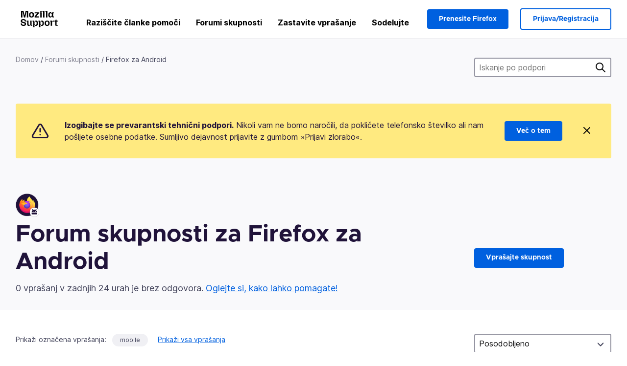

--- FILE ---
content_type: text/javascript
request_url: https://assets-prod.sumo.prod.webservices.mozgcp.net/static/jsi18n/sl/djangojs-min.js
body_size: 20156
content:
"use strict";{const globals=this;const django=globals.django||(globals.django={});django.pluralidx=function(n){const v=n%100==1?0:n%100==2?1:n%100==3||n%100==4?2:3;if(typeof v==="boolean"){return v?1:0}else{return v}};django.catalog=django.catalog||{};const newcatalog={"% Responded in 24 hours":"% odgovorjeno v 24 urah","% Responded in 72 hours":"% odgovorjeno v 72 urah","% Solved":"% rešeno","%(num)s <small>of %(total)s</small>":"%(num)s <small>od %(total)s</small>","%(number)s selected":"Izbranih: %(number)s","%s characters remaining":"%s znakov preostane","1 new this week":["1 nov ta teden","%s nova ta teden","%s novi ta teden","%s novih ta teden"],"1 person has this problem":["1 oseba ima to težavo","%s osebi imata to težavo","%s ljudje imajo to težavo","%s ljudi ima to težavo"],"1 reply":["1 odgovor","%s odgovora","%s odgovori","%s odgovorov"],"1 → 1000":"1 → 1000","1m":"1m","1y":"1l","3m":"3m","400 → 70+":"400 → 70+","6m":"6m","<strong>Draft has been saved on:</strong> %s":"<strong>Osnutek je bil shranjen ob:</strong> %s","<strong>Draft is saving...</strong>":"<strong>Osnutek se shranjuje ...</strong>","<strong>Error saving draft</strong>":"<strong>Napaka pri shranjevanju osnutka</strong>","A document with this slug already exists in this locale.":"Dokument s to regleto za to območno nastavitev že obstaja.","A document with this title already exists in this locale.":"Dokument s tem naslovom že obstaja za to območno nastavitev.","About us":"O nas","Active Contributors":"Aktivni sodelavci","Add to calendar":"Dodaj v koledar",All:"Vse","All Articles: % Localized":"Vsi članki: lokalizirano %","All Products":"Vsi izdelki","Already have an account?":"Že imate račun?","An error occurred in our system. Please try again later.":"Prišlo je do napake v sistemu. Poskusite znova pozneje.","Answer Votes: % Helpful":"Glasovi za odgovore: % koristnih","Answer questions in the support forum":"Odgovarjajte na vprašanja na forumu za podporo","Article Votes: % Helpful":"Glasovi za članke: % koristnih","Average Satisfaction":"Povprečno zadovoljstvo","Backup assistant":"Pomočnik za varnostno kopiranje",Bold:"Krepko","Bulleted List":"Označen seznam","Bulleted list item":"Element v označenem seznamu",Cancel:"Prekliči",Categories:"Kategorije","Check if your locale is available and go to your localization dashboard":"Obiščite slovensko pregledno ploščo za lokalizacijo","Check the Needs Update column and start editing articles!":"Preverite stolpec „Potrebna posodobitev“ in začnite urejati članke!","Choose calendar":"Izberite koledar","Choose revisions to compare":"Izberite revizije za primerjavo","Click Through Rate %":"Clickthrough delež pri iskanju %",Close:"Zapri","Common responses":"Pogosti odgovori","Community Discussion Only":"Samo razprave skupnosti",Continue:"Nadaljuj",Contribute:"Sodelujte","Copied!":"Kopirano!","Copy download link directly":"Kopiraj neposredno povezavo za prenos","Copy link":"Kopiraj povezavo","Could not upload file. Please try again later.":"Datoteke ni bilo mogoče prenesti. Poskusite znova kasneje.",Daily:"Dnevno","Data syncing...":"Sinhroniziranje podatkov ...","Don’t have an account?":"Nimate računa?","Download Firefox":"Prenesi Firefox","Download Firefox on your new device":"Prenesite si Firefox na novo napravo","Download and install Firefox on your new device":"Prenesite in namestite si Firefox na novo napravo","Enter the URL of the external link":"Vnesite spletni naslov zunanje povezave","Enter the name of the article":"Vnesite ime za članek","Enter your email":"Vnesite e-poštni naslov","Enter your email address":"Vnesite svoj e-poštni naslov","Error deleting image":"Napaka pri brisanju slike","Error loading graph":"Napaka pri nalaganju grafa","Error uploading image":"Napaka pri nalaganju slike","Explore the Knowledge Base Dashboard":"Raziščite pregledno ploščo zbirke znanja","External link:":"Zunanja povezava:","File deleted. Please select an image file.":"Datoteka izbrisana. Izberite datoteko s sliko.","Filter by product":"Filtriraj glede na izdelek","Find support questions to answer":"Poiščite vprašanja, na katera lahko odgovorite","FirefoxCalendarEvent.ics":"FirefoxCalendarEvent.ics","Found %(n)s result for ‘<span>%(q)s</span>’ for ‘<span>%(product)s</span>’":["Najden %(n)s rezultat za »<span>%(q)s</span>« za <span>%(product)s</span>","Najdena %(n)s rezultata za »<span>%(q)s</span>« za <span>%(product)s</span>","Najdeni %(n)s rezultati za »<span>%(q)s</span>« za <span>%(product)s</span>","Najdenih %(n)s rezultatov za »<span>%(q)s</span>« za <span>%(product)s</span>"],"Fox popping out from the top of a stack of boxes.":"Lisica, ki skače z vrha skladovnice škatel.","Fox sticking its head out from behind a stack of boxes.":"Lisica, ki moli glavo izza skladovnice škatel.","Fox tail sticking out from behind a stack of boxes.":"Lisičji rep, ki štrli izza skladovnice škatel.","From %(from_input)s to %(to_input)s":"Od %(from_input)s do %(to_input)s",'From hardcore web developers to "how do I install Firefox"\n                    first time users, everybody needs your help in the forum!\n                    Share your knowledge by pointing people to the right help\n                    articles and providing troubleshooting steps for their\n                    individual questions.':'zagrizenih spletnih razvijalcev do novincev z vprašanji tipa "kako\n                    namestiti Firefox", vsi potrebujejo vašo pomoč na forumu!\n                    Delite svoje znanje, usmerite ljudi na prave članke s pomočjo,\n                    pomagajte jim odpraviti težave in ponudite individualizirane\n                    odgovore na njihova vprašanja.',"Get Support":"Podpora","Heading 1":"Naslov 1","Heading 2":"Naslov 2","Heading 3":"Naslov 3","Help Articles Only":"Samo članki za pomoč","Help articles":"Članki s pomočjo","Help articles are not available in your language yet? You want to join the amazing team translating them? You will help millions of users in your language. Pretty heroic, right?":"Članki še niso objavljeni v slovenščini? Bi se pridružili slovenski ekipi za lokalizacijo? Slovenski uporabniki Firefoxa vam bodo hvaležni. Prav junaško, kajne?","Help millions of users get the most out of their favorite browser. Your contributions will reach millions of users worldwide, and you can do it from the comfort of your couch!":"Pomagajte milijonom uporabnikov, da iz svojega najljubšega brskalnika iztisnejo čim več. Vaši prispevki bodo dosegli milijone uporabnikov po vsem svetu, sestavljate pa jih lahko udobno na svojem kavču!","Help us localize support articles":"Pomagajte nam pri lokalizaciji člankov za podporo","Help us write help articles":"Pomagajte nam pri pisanju člankov s pomočjo",Home:"Začetna stran","How you can contribute":"Kako lahko prispevate","I don't know":"Ne vem","ICS file":"Datoteka ICS","If you like writing and teaching, then the Knowledge Base (KB) is the place for you. We need contributors that can write, edit or proofread articles in English. Thousands of people are accessing our Knowledge Base every week. Imagine how many will be helped by you!":"Če radi pišete in poučujete, je zbirka znanja (KB) pravi kraj za vas. Potrebujemo sodelavce, ki znajo pisati, urejati in popravljati članke. Vsak teden na tisoče uporabnikov išče po zbirki znanja. Samo pomislite, koliko ljudem boste lahko pomagali!","If you need to make any changes to the data you want synced, you can do so at any time in your <a href='#'>browser settings.</a>":"Podatke, ki jih želite sinhronizirati, lahko kadarkoli spremenite v <a href='#'>nastavitvah brskalnika</a>.","Image Attachment":"Slika kot priloga","Image too large. Please select a smaller image file.":"Slika je prevelika. Izberite manjšo slikovno datoteko.",Images:"Slike","Insert Link":"Vstavi povezavo","Insert Media":"Vstavi predstavnost","Insert Response":"Vstavi odgovor","Insert a link...":"Vstavi povezavo...","Insert media...":"Vstavi predstavnost ...","Invalid email address":"Neveljaven e-poštni naslov","Invalid image. Please select a valid image file.":"Neveljavna slika. Izberite veljavno slikovno datoteko.",Italic:"Ležeče","Knowledge Base Article":"Članek zbirke znanja","L10n Coverage":"Kritje L10n","Learn more about KB contribution":"Več o prispevanju v zbirko znanja","Learn more about forum contribution":"Več o sodelovanju na forumu","Learn more about localization contribution":"Več o sodelovanju pri lokalizaciji","Learn the basic guidelines":"Spoznajte osnovne smernice","Let’s make Mozilla Support speak your language!":"Pomagajte Podpori Mozilla govoriti slovensko!","Link target:":"Ciljna povezava:","Link text:":"Besedilo povezave:","Loading...":"Nalaganje ...",Localization:"Lokalizacija","Localize support content":"Lokalizirajte članke za podporo","Matching responses":"Odgovori, ki ustrezajo","Month beginning %(year)s-%(month)s-%(date)s":"Mesec %(year)s-%(month)s-%(date)s",Monthly:"Mesečno",More:"Več","Mozilla Support":"Podpora Mozilla","Mozilla Support is a community of enthusiastic volunteers and employees trying to support our users around the globe. Join us for an incredible adventure!":"Podpora Mozilla (SuMo) je skupnost navdušenih prostovoljcev in zaposlenih, ki skušajo po svojih najboljših močeh podpirati uporabnike po vsem svetu. Pridružite se nam pri tej neverjetni avanturi!",Next:"Naslednji",No:"Ne","No differences found":"Razlik ni bilo najti","No documents found":"Ni najdenih dokumentov","No related documents.":"Ni povezanih dokumentov.","No replies":"Ni odgovorov","No sections found":"Ni najti odsekov","No votes data":"Podatkov o glasovih ni","Not responded in 24 hours":"Neodgovorjeno v 24 urah","Not responded in 72 hours":"Neodgovorjeno v 72 urah","Numbered List":"Oštevilčen seznam","Numbered list item":"Element v oštevilčenem seznamu","One article can be viewed by 400 million users and translated into 70+ languages":"En članek lahko prebere 400 milijonov uporabnikov, lahko v več kot 70 jezikih","Oops, there was an error.":"Opla, prišlo je do napake.","Other ways to contribute":"Drugi načini sodelovanja","Page %(current)s of %(total)s":"Stran %(current)s od %(total)s",Percent:"Odstotek","Percent Yes":"Odstotek Da","Photo of Mozilla staff and volunteers.":"Fotografija Mozillinih zaposlenih in prostovoljcev.","Pick a way to contribute":"Izberite, kako želite sodelovati","Please check you are signed in, and try again.":"Preverite, ali ste prijavljeni, in poskusite znova.","Please select a category from the previous column or start a search.":"Izberite kategorijo iz prejšnjega stolpca ali začnite iskanje.","Please select an image or video to insert.":"Prosimo, izberite sliko ali video, ki ga želite vstaviti.",Previous:"Prejšnji",Questions:"Vprašanja","Quote previous message...":"Citiraj prejšnje sporočilo ...","Reply...":"Odgovor ...","Responded in 24 hours":"Odgovorjeno v 24 urah","Responded in 72 hours":"Odgovorjeno v 72 urah","Response editor":"Urednik za odgovore","Response preview":"Predogled odgovora",Responses:"Odgovori",Save:"Shrani","Save the download link to your calendar and install Firefox whenever you’re ready.":"Shranite povezavo za prenos v koledar in namestite Firefox, ko boste pripravljeni.","Save the world from the comfort of your couch":"Rešite svet iz udobja svojega kavča","Search Gallery":"Iskanje po galeriji","Search for a user...":"Iskanje uporabnika...","Search for common responses":"Iskanje skupnih odgovorov","Send link":"Pošlji povezavo","Send this link to your email, or download it directly from the Firefox website. To finish, you'll need to install Firefox and sign in to your account.":"Po e-pošti si pošljite to povezavo ali pa ga prenesite naravnost s Firefoxovega spletnega mesta. Za konec boste Firefox še namestili in se prijavili v svoj račun.",Sent:"Poslano","Share your wisdom with the world!":"Delite svoje znanje s svetom!","Show media for:":"Prikaži predstavnost za:","Show:":"Pokaži:","Sign in":"Prijava","Sign in to your account":"Prijavite se v svoj račun","Sign up":"Registracija","Sign up as a volunteer":"Registrirajte se kot prostovoljec","Sign up for an account":"Ustvarite si račun",Solved:"Rešeno","Solving one issue helps up to 1000 users a day":"Ena rešena težava lahko vsak dan pomaga tisočem","Sorry! 0 results found for ‘<span>%(q)s</span>’ for ‘<span>%(product)s</span>’":"Oprostite! 0 najdenih zadetkov za »<span>%(q)s</span>« v jeziku <span>%(product)s</span>","Start answering!":"Začnite odgovarjati!","Start localizing an article!":"Začnite lokalizirati članek!","Step %s":"Korak %s","Step %s of %s":"Korak %s od %s","Still need help?":"Še vedno potrebujete pomoč?","Support Forums":"Forumi za podporo","Support article:":"Članek za podporo:","Support forum":"Forum za podporo","Switch to edit mode":"Premenjaj v urejanje","Switch to preview mode":"Premenjaj v predogled","Sync your data":"Sinhronizirajte podatke","Take a minute to create an <a href='%s'>account recovery key</a>, so you won’t get locked out if you lose your password.":"Vzemite si trenutek in ustvarite <a href='%s'>ključ za obnovitev računa</a>, da ne ostanete brez dostopa do računa v primeru, da pozabite geslo.","Take the contributor's CPG training.":"Udeležite se usposabljanja CPG.","The intended recipient of the email must have consented. <a href='%s'>Learn more</a>":"Prejemnik e-pošte mora soglašati s prejemom. <a href='%s'>Več o tem</a>","The setup assistant is currently unavailable for your version of Firefox. However, you can still perform a manual backup of your data by following the steps outlined in <a href='%s'>this article.</a>":"Pomočnik za nastavitev trenutno ni na voljo za vašo različico Firefoxa. Podatke lahko vseeno varnostno kopirate ročno, tako da sledite korakom, opisanim v <a href='%s'>tem članku</a>.","There was an error checking for canned responses.":"Med preverjanjem standardnih odgovorov je prišlo do napake.","There was an error generating the preview.":"Med ustvarjanjem predogleda je prišlo do napake.","There was an error submitting your vote.":"Med vašim glasovanjem je prišlo do napake.","There was an error.":"Prišlo je do napake.","There was an error. Please try again in a moment.":"Prišlo je do napake. Poskusite prosim znova čez nekaj trenutkov.","To use the setup assistant or access the settings for backing up your Firefox data, visit this page using Firefox on a desktop device.":"Za uporabo pomočnika za namestitev ali dostop do nastavitev za varnostno kopiranje Firefoxovih podatkov obiščite to stran v Firefoxu na namizju.","Toggle Diff":"Vkl/Izkl razlike","Toggle syntax highlighting":"Vkl/izkl poudarjanje sintakse","Top 100 Articles: % Localized":"Top 100 člankov: lokalizirano %","Top 20 Articles: % Localized":"Top 20 člankov: lokalizirano %","Try searching again with a different keyword, or browse our featured articles below instead.":"Poskusite znova z drugo ključno besedo ali pa namesto tega prebrskajte naše izbrane članke.","Update browser settings":"Posodobite nastavitve brskalnika","Upload Media":"Prenesi predstavnost","Upload cancelled. Please select an image file.":"Nalaganje odpovedano. Izberi prosim datoteko s sliko.",'Uploading "%s"...':'Nalaganje "%s"...',"Use Firefox to continue":"Za nadaljevanje uporabite Firefox","Used by more than 400 million people, Mozilla support is fully powered by volunteers, and it’s more important than ever. This is where you come in.":"Mozillina podpora, ki jo uporablja več kot 400 milijonov ljudi, je v celoti v rokah prostovoljcev in je pomembnejša kot kdajkoli prej. Sedaj ste vi na vrsti.","Valid email required":"Zahtevan je veljaven e-poštni naslov",Videos:"Video posnetki","View All":"Prikaži vse",Visitors:"Obiskovalcev",Votes:"Glasovi","WARNING! Are you sure you want to deactivate this user? This cannot be undone!":"OPOZORILO! Res hočete onemogočiti tega uporabnika? Tega ne morete razveljaviti!","We need your help!":"Potrebujemo vašo pomoč!","We were unable to sync your data. To complete this backup, you’ll need to turn on syncing. <a href='#'>Go to settings</a>":"Vaših podatkov ni bilo mogoče sinhronizirati. Za dokončanje tega varnostnega kopiranja morate vključiti sinhronizacijo. <a href='#'>Pojdi na nastavitve</a>",Week:"Teden","Week beginning %(year)s-%(month)s-%(date)s":"Teden %(year)s-%(month)s-%(date)s",Weekly:"Tedensko","We’re here for you. Get support from our contributors or staff members.":"Tu smo za vas. Zaprosite za podporo naših prostovoljcev ali zaposlenih.","Where all the action happens":"Kjer je akcija","Write help articles":"Pišite članke s pomočjo",YTD:"doslej letos",Yes:"Da","You are not watching this thread":"Te niti ne spremljate","You are now signed in to your Mozilla account":"Sedaj ste prijavljeni v račun Mozilla","You are watching this thread":"To nit spremljate","Your Firefox data is successfully backed up. To get started on your new device, download Firefox and sign in to your account with the link below.\n\n%s":"Vaši podatki iz Firefoxa so uspešno varnostno kopirani. Če jih želite prenesti na novo napravo, na njej namestite Firefox in se prijavite v račun s spodnjo povezavo.\n\n%s",'Your Firefox data is successfully backed up. To get started on your new device, download Firefox and sign in to your account with the link below.\n\n<a href="%s">Download Firefox</a>':'Vaši podatki iz Firefoxa so uspešno varnostno kopirani. Če jih želite prenesti na novo napravo, na njej namestite Firefox in se prijavite v račun s spodnjo povezavo.\n\n<a href="%s">Prenesi Firefox</a>',"You’ll be able to sign in to this account on another device to sync your data.":"V ta račun se boste lahko prijavili v drugi napravi in sinhronizirali podatke.","bold text":"krepko besedilo",cannedresponses:"standardniodgovori","en-US KB":"Baza znanja v angleščini","example@example.com":"e-posta@example.com","italic text":"ležeče besedilo","link text":"besedilo povezave",media:"predstavnost","non en-US KB":"Baza znanja drugih jezikov",said:"je rekel","user@example.com":"ime@example.com"};for(const key in newcatalog){django.catalog[key]=newcatalog[key]}if(!django.jsi18n_initialized){django.gettext=function(msgid){const value=django.catalog[msgid];if(typeof value==="undefined"){return msgid}else{return typeof value==="string"?value:value[0]}};django.ngettext=function(singular,plural,count){const value=django.catalog[singular];if(typeof value==="undefined"){return count==1?singular:plural}else{return value.constructor===Array?value[django.pluralidx(count)]:value}};django.gettext_noop=function(msgid){return msgid};django.pgettext=function(context,msgid){let value=django.gettext(context+""+msgid);if(value.includes("")){value=msgid}return value};django.npgettext=function(context,singular,plural,count){let value=django.ngettext(context+""+singular,context+""+plural,count);if(value.includes("")){value=django.ngettext(singular,plural,count)}return value};django.interpolate=function(fmt,obj,named){if(named){return fmt.replace(/%\(\w+\)s/g,(function(match){return String(obj[match.slice(2,-2)])}))}else{return fmt.replace(/%s/g,(function(match){return String(obj.shift())}))}};django.formats={DATETIME_FORMAT:"j. F Y. H:i",DATETIME_INPUT_FORMATS:["%d.%m.%Y %H:%M:%S","%d.%m.%Y %H:%M:%S.%f","%d.%m.%Y %H:%M","%d.%m.%y %H:%M:%S","%d.%m.%y %H:%M:%S.%f","%d.%m.%y %H:%M","%d-%m-%Y %H:%M:%S","%d-%m-%Y %H:%M:%S.%f","%d-%m-%Y %H:%M","%d. %m. %Y %H:%M:%S","%d. %m. %Y %H:%M:%S.%f","%d. %m. %Y %H:%M","%d. %m. %y %H:%M:%S","%d. %m. %y %H:%M:%S.%f","%d. %m. %y %H:%M","%Y-%m-%d %H:%M:%S","%Y-%m-%d %H:%M:%S.%f","%Y-%m-%d %H:%M","%Y-%m-%d"],DATE_FORMAT:"d. F Y",DATE_INPUT_FORMATS:["%d.%m.%Y","%d.%m.%y","%d-%m-%Y","%d. %m. %Y","%d. %m. %y","%Y-%m-%d"],DECIMAL_SEPARATOR:",",FIRST_DAY_OF_WEEK:0,MONTH_DAY_FORMAT:"j. F",NUMBER_GROUPING:3,SHORT_DATETIME_FORMAT:"j.n.Y. H:i",SHORT_DATE_FORMAT:"j. M. Y",THOUSAND_SEPARATOR:".",TIME_FORMAT:"H:i",TIME_INPUT_FORMATS:["%H:%M:%S","%H:%M:%S.%f","%H:%M"],YEAR_MONTH_FORMAT:"F Y"};django.get_format=function(format_type){const value=django.formats[format_type];if(typeof value==="undefined"){return format_type}else{return value}};globals.pluralidx=django.pluralidx;globals.gettext=django.gettext;globals.ngettext=django.ngettext;globals.gettext_noop=django.gettext_noop;globals.pgettext=django.pgettext;globals.npgettext=django.npgettext;globals.interpolate=django.interpolate;globals.get_format=django.get_format;django.jsi18n_initialized=true}}